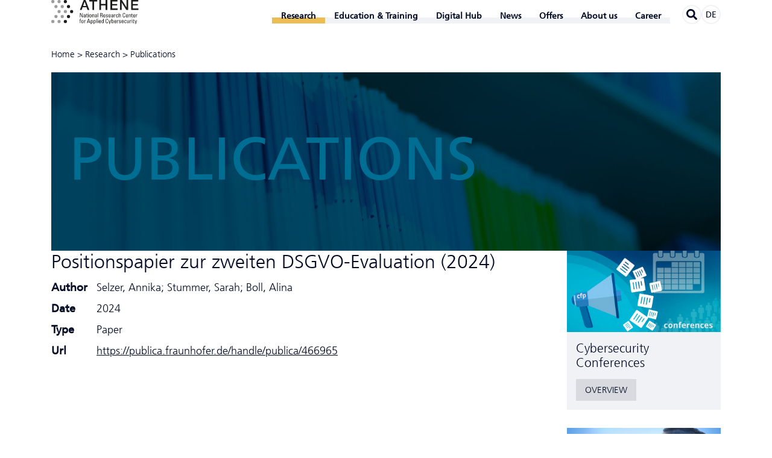

--- FILE ---
content_type: text/html; charset=utf-8
request_url: https://www.athene-center.de/en/research/publications/positionspapier-zur-zweiten-dsgvo-evaluation-2024-4385
body_size: 10619
content:
<!DOCTYPE html>
<html class="no-js pointer-hover" lang="en-GB"><head>

<meta charset="utf-8">
<!-- 
	This website is powered by TYPO3 - inspiring people to share!
	TYPO3 is a free open source Content Management Framework initially created by Kasper Skaarhoj and licensed under GNU/GPL.
	TYPO3 is copyright 1998-2026 of Kasper Skaarhoj. Extensions are copyright of their respective owners.
	Information and contribution at https://typo3.org/
-->



<title>Publications - ATHENE</title>
<meta name="generator" content="TYPO3 CMS" />
<meta name="application-name" content="ATHENE" />
<meta name="viewport" content="width=device-width,initial-scale=1" />
<meta name="keywords" content="Annika Selzer, Sarah Stummer, Alina Boll" />
<meta property="og:title" content="Positionspapier zur zweiten DSGVO-Evaluation (2024)" />
<meta property="og:site_name" content="ATHENE" />
<meta property="og:url" content="https://www.athene-center.de/en/research/publications/positionspapier-zur-zweiten-dsgvo-evaluation-2024-4385" />
<meta name="twitter:card" content="summary" />
<meta name="twitter:site" content="@ATHENECenter" />
<meta name="apple-mobile-web-app-title" content="ATHENE" />
<meta name="msapplication-tilecolor" content="#2281c4" />
<meta name="theme-color" content="#2281c4" />
<meta name="google" content="notranslate" />
<meta name="format-detection" content="telephone=no" />


<link rel="stylesheet" href="/static/athene.css?1765277994">





<script>
/*<![CDATA[*/
/*typo3temp/assets/compressor/merged-abba8d456209a3f693f65f8dec1eace7-0ff6d1ef541db8f8ab22fb955141924e.js*/

function decryptCharcode(n,start,end,offset){n=n+offset;if(offset>0&&n>end){n=start+(n-end-1);}else if(offset<0&&n<start){n=end-(start-n-1);}
return String.fromCharCode(n);}
function decryptString(enc,offset){var dec="";var len=enc.length;for(var i=0;i<len;i++){var n=enc.charCodeAt(i);if(n>=0x2B&&n<=0x3A){dec+=decryptCharcode(n,0x2B,0x3A,offset);}else if(n>=0x40&&n<=0x5A){dec+=decryptCharcode(n,0x40,0x5A,offset);}else if(n>=0x61&&n<=0x7A){dec+=decryptCharcode(n,0x61,0x7A,offset);}else{dec+=enc.charAt(i);}}
return dec;}
function linkTo_UnCryptMailto(s){location.href=decryptString(s,-2);}
(function(d){var cl=d.documentElement.classList;cl.remove('no-js');cl.add('js');if(window.matchMedia&&window.matchMedia('(hover:none), (hover: on-demand), (hover)').matches){cl.remove('pointer-hover');}else if(d.addEventListener){var disableHover=function(event){if(event.name==='touchstart'||event.pointerType!=='mouse'){cl.remove('pointer-hover');cl.add('no-pointer-hover');}
d.removeEventListener('touchstart',disableHover);d.removeEventListener('pointerdown',disableHover);};d.addEventListener('touchstart',disableHover);d.addEventListener('pointerdown',disableHover);}}(document));

/*]]>*/
</script>


<link rel="apple-touch-icon" sizes="180x180" href="/apple-touch-icon.png">
<link rel="icon" type="image/png" sizes="32x32" href="/favicon-32x32.png">
<link rel="icon" type="image/png" sizes="16x16" href="/favicon-16x16.png">
<link rel="manifest" href="/site.webmanifest">
<link rel="mask-icon" href="/safari-pinned-tab.svg" color="#2281c4">
<link rel="canonical" href="https://www.athene-center.de/en/research/publications" />
<link rel="alternate" hreflang="de-DE" href="https://www.athene-center.de/forschung/publikationen/positionspapier-zur-zweiten-dsgvo-evaluation-2024-4385"/>
<link rel="alternate" hreflang="en-GB" href="https://www.athene-center.de/en/research/publications/positionspapier-zur-zweiten-dsgvo-evaluation-2024-4385"/>
<link rel="alternate" hreflang="x-default" href="https://www.athene-center.de/forschung/publikationen/positionspapier-zur-zweiten-dsgvo-evaluation-2024-4385"/>

</head>
<body>
<header class="main-header container"><div class="main-header__logo-wrapper"><a href="/en/"><svg viewBox="0 0 173 41.51" preserveAspectRatio="xMinYMid meet" class="main-header__logo svg-athene-logo-en svg" width="250" height="59" role="img" aria-hidden="true"><path fill="#1d1d1b" d="M21.77 3.82a2.72 2.72 0 112.72 2.73 2.71 2.71 0 01-2.72-2.73M21.77 38.17a2.72 2.72 0 112.72 2.72 2.72 2.72 0 01-2.72-2.72M27.14 12.41a2.72 2.72 0 112.72 2.72 2.72 2.72 0 01-2.72-2.72M27.14 29.59a2.72 2.72 0 112.72 2.71 2.72 2.72 0 01-2.72-2.71M32.51 21a2.72 2.72 0 112.72 2.72A2.72 2.72 0 0132.51 21M54.39 23.62v7.25h-1.27l-2.86-6.29v6.29h-.82v-7.25h1.3l2.82 6.2v-6.2zm3.99 6.51a1.23 1.23 0 01-1.27.84C56 31 55.7 30.28 55.7 29.3c0-1.53 1.51-1.61 2.66-1.57 0-.68 0-1.41-.85-1.41a.75.75 0 00-.8.9h-.89c0-1.13.64-1.52 1.72-1.52 1.3 0 1.64.67 1.64 1.52v2.44a7 7 0 00.11 1.21h-.91zm-1.86-.77c0 .49.24.94.8.94s1.12-.32 1-1.95c-.74.01-1.8-.06-1.8 1.01zm4.31-3.56v-1l.82-.37v1.37h1.11v.62h-1.11v3.1c0 .32 0 .74.76.74l.37-.05v.64c-.27 0-.55.08-.82.08-.78 0-1.13-.32-1.13-.91v-3.6H60v-.62zm2.67-2.18h.92v.88h-.92zm.88 7.25h-.83V25.8h.83zm1.11-2.46c0-1.49.17-2.71 1.92-2.71s1.93 1.22 1.93 2.71c0 2.24-.85 2.56-1.93 2.56s-1.92-.32-1.92-2.56zm3-.35c0-1.39-.43-1.69-1.07-1.69s-1.06.3-1.06 1.69c0 1.64.21 2.24 1.06 2.24s1.06-.6 1.06-2.24zm4.73 2.81v-3.52c0-.54-.19-1-.89-1-.9 0-1 .8-1 1.5v3h-.83V25.8h.88v.65a1.33 1.33 0 011.35-.75c1.09 0 1.36.65 1.36 1.65v3.52zm4.65-.74a1.23 1.23 0 01-1.27.84c-1.08 0-1.39-.69-1.39-1.67 0-1.53 1.51-1.61 2.66-1.57 0-.68 0-1.41-.85-1.41a.75.75 0 00-.79.9h-.9c0-1.13.65-1.52 1.72-1.52 1.3 0 1.65.67 1.65 1.52v2.44a8.12 8.12 0 00.1 1.21h-.91zM76 29.36c0 .49.25.94.8.94s1.12-.32 1-1.95c-.73.01-1.8-.06-1.8 1.01zm4.83 1.51H80v-7.25h.82zM85 27.53v3.34h-.93v-7.25h2.5a1.63 1.63 0 011.74 1.81A1.56 1.56 0 0187 27.08c.83.13 1.13.41 1.18 1.87a11 11 0 00.25 1.9h-1a8.35 8.35 0 01-.28-2.41 1 1 0 00-1.1-.93zm0-.8h1.38c.67 0 1-.57 1-1.2a1 1 0 00-1-1.11H85zm5.23 1.87c0 1.41.38 1.7 1 1.7a.92.92 0 00.88-1H93a1.54 1.54 0 01-1.72 1.7c-1.08 0-1.93-.32-1.93-2.56 0-1.49.17-2.71 1.93-2.71 1.44 0 1.8.79 1.8 2.47v.43zm2-.62c0-1.48-.41-1.66-1-1.66s-1 .25-1 1.66zM95.79 31C94.7 31 94 30.49 94 29.32h1c0 .29 0 1 .84 1a.77.77 0 00.87-.78c0-.9-2.52-.92-2.52-2.44 0-.53.32-1.38 1.74-1.38.91 0 1.68.43 1.61 1.43h-.94a.71.71 0 00-.79-.81.69.69 0 00-.81.66c0 .9 2.53.88 2.53 2.42.03 1.12-.74 1.58-1.74 1.58zm3.61-2.4c0 1.41.38 1.7 1 1.7a.92.92 0 00.88-1h.9a1.54 1.54 0 01-1.73 1.7c-1.08 0-1.93-.32-1.93-2.56 0-1.49.17-2.71 1.93-2.71 1.44 0 1.8.79 1.8 2.47v.43zm2-.62c0-1.48-.41-1.66-1-1.66s-1 .25-1 1.66zm4.6 2.15a1.24 1.24 0 01-1.28.84c-1.07 0-1.38-.69-1.38-1.67 0-1.53 1.5-1.61 2.66-1.57 0-.68 0-1.41-.86-1.41a.75.75 0 00-.79.9h-.89c0-1.13.64-1.52 1.71-1.52 1.31 0 1.65.67 1.65 1.52v2.44a8.12 8.12 0 00.1 1.21H106zm-1.86-.77c0 .49.24.94.79.94s1.13-.32 1-1.95c-.75.01-1.8-.06-1.8 1.01zm4.86-2.8c.34-.77.76-.86 1.57-.86v.85h-.44c-.92 0-1.15.69-1.15 1.38v3h-.82V25.8h.84zm5 .86c0-.83-.39-1.05-.7-1.05-.64 0-1.07.3-1.07 1.69 0 1.64.21 2.24 1.07 2.24.19 0 .76-.21.73-1.12h.86a1.59 1.59 0 01-1.62 1.82c-1.08 0-1.93-.32-1.93-2.56 0-1.49.17-2.71 1.93-2.71a1.45 1.45 0 011.55 1.72zm4.8 3.45v-3.44c0-.62-.2-1.06-.9-1.06s-1 .66-1 1.52v3h-.9v-7.27h.82v2.83a1.34 1.34 0 011.38-.75c.86 0 1.34.43 1.34 1.57v3.6zm7.28-5.25a1.71 1.71 0 00-.21-1.06 1.24 1.24 0 00-.82-.31 1.13 1.13 0 00-1.09.56c0 .08-.21.26-.21 1.51v1.94c0 1.77.58 2 1.29 2 .28 0 1.14-.11 1.15-1.52h1c0 2.29-1.58 2.29-2 2.29-.9 0-2.29-.06-2.29-2.87v-2c0-2.05.91-2.63 2.33-2.63s2 .74 1.9 2.15zm3.05 2.98c0 1.41.38 1.7 1 1.7a.92.92 0 00.88-1h.9a1.54 1.54 0 01-1.73 1.7c-1.08 0-1.93-.32-1.93-2.56 0-1.49.17-2.71 1.93-2.71 1.44 0 1.8.79 1.8 2.47v.43zm2-.62c0-1.48-.41-1.66-1-1.66s-1 .25-1 1.66zm4.77 2.89v-3.52c0-.54-.19-1-.9-1-.9 0-1 .8-1 1.5v3h-.82v-4c0-.35 0-.7-.05-1.05h.87v.65a1.33 1.33 0 011.35-.75c1.09 0 1.36.65 1.36 1.65v3.52zm2.38-5.07v-1l.82-.37v1.37h1.11v.62h-1.11v3.1c0 .32 0 .74.76.74l.37-.05v.64c-.27 0-.54.08-.81.08-.79 0-1.14-.32-1.14-.91v-3.6h-.83v-.62zm3.45 2.8c0 1.41.38 1.7 1 1.7a.92.92 0 00.88-1h.91a1.54 1.54 0 01-1.75 1.7c-1.07 0-1.93-.32-1.93-2.56 0-1.49.17-2.71 1.93-2.71 1.45 0 1.81.79 1.81 2.47v.43zm2-.62c0-1.48-.42-1.66-1-1.66s-.95.25-1 1.66zm2.86-1.42c.34-.77.77-.86 1.57-.86v.85h-.44c-.92 0-1.15.69-1.15 1.38v3h-.82V25.8h.82zm-97.16 9.27v-1c0-1 .72-1.23 1.45-1.23a2.25 2.25 0 01.4 0v.6c-.88-.06-1 .31-1 .72v.86h1v.63h-1v4.49h-.82v-4.44h-.78v-.63zm2.45 2.61c0-1.48.17-2.71 1.93-2.71s1.93 1.23 1.93 2.71c0 2.24-.86 2.56-1.93 2.56s-1.93-.32-1.93-2.56zm3-.35c0-1.38-.43-1.68-1.06-1.68s-1.06.3-1.06 1.68c0 1.65.21 2.24 1.06 2.24s1.05-.59 1.05-2.24zm2.83-1.49c.34-.78.76-.87 1.56-.87v.86h-.44c-.91 0-1.14.69-1.14 1.37v3h-.83v-5.13h.83zm5.94-2.95h1.18l2.35 7.25h-1l-.52-1.72h-2.8l-.55 1.72h-.93zm.56.86l-1.13 3.86h2.32zM69 36.44a1.24 1.24 0 011.16-.71c.82 0 1.64.32 1.64 2.55 0 1.27 0 2.72-1.68 2.72a1.28 1.28 0 01-1.12-.61v2.43h-.82v-7H69zm2 1.84c0-.76 0-1.87-1-1.87s-1 1.4-1 2.17 0 1.75.95 1.75S71 39.64 71 38.28zm2.83-1.84a1.27 1.27 0 011.17-.71c.81 0 1.64.32 1.64 2.55 0 1.27 0 2.72-1.68 2.72a1.31 1.31 0 01-1.12-.61v2.43H73v-7h.82zm2 1.84c0-.76 0-1.87-1-1.87s-.93 1.4-.93 2.17 0 1.75 1 1.75.89-.69.89-2.05zm2.79 2.62h-.83v-7.25h.83zm1.19-7.25h.93v.89h-.93zm.88 7.25h-.83v-5.07h.83zm2.02-2.27c0 1.42.38 1.7 1 1.7a.91.91 0 00.88-1h.91A1.55 1.55 0 0183.76 41c-1.08 0-1.93-.32-1.93-2.56 0-1.48.17-2.71 1.93-2.71 1.44 0 1.81.8 1.81 2.47v.43zm2-.62c0-1.47-.41-1.65-1-1.65s-1 .25-1 1.65zm4.71-4.36h.83v7.25h-.83v-.6a1.25 1.25 0 01-1.16.7c-.82 0-1.64-.32-1.64-2.55 0-1.26 0-2.72 1.68-2.72a1.27 1.27 0 011.11.62zm-1 2.76c-.88 0-1 .7-1 2.05 0 .77 0 1.87 1 1.87s.92-1.14.92-2.17c.08-.67.04-1.75-.87-1.75zm8.35-.76a1.68 1.68 0 00-.21-1 1.2 1.2 0 00-.81-.31 1.13 1.13 0 00-1.1.56c0 .08-.21.26-.21 1.51v1.93c0 1.78.58 2 1.3 2 .28 0 1.13-.1 1.14-1.51h1c0 2.28-1.57 2.28-2 2.28-.91 0-2.29-.06-2.29-2.87v-2c0-2 .9-2.63 2.33-2.63s2 .75 1.89 2.15zm3.91 4.35l1.21-4.13h.9l-2.3 7h-.86l.58-1.92-1.72-5.07h.95zm3.81.9h-.83v-7.25h.83v2.7a1.27 1.27 0 011.11-.62c1.64 0 1.68 1.46 1.68 2.72 0 2.23-.83 2.55-1.64 2.55a1.25 1.25 0 01-1.16-.7zm.92-.57c1 0 1-1.1 1-1.87 0-1.35-.12-2.05-1-2.05s-1 1.08-1 1.75-.01 2.17 1 2.17zm3.82-1.7c0 1.42.38 1.7 1 1.7a.91.91 0 00.88-1h.89a1.54 1.54 0 01-1.73 1.67c-1.07 0-1.93-.32-1.93-2.56 0-1.48.17-2.71 1.93-2.71 1.45 0 1.81.8 1.81 2.47v.43zm2-.62c0-1.47-.41-1.65-1-1.65s-1 .25-1 1.65zm2.86-1.41c.34-.78.76-.87 1.57-.87v.86h-.44c-.92 0-1.15.69-1.15 1.37v3h-.82v-5.13h.82zm3.98 4.4c-1.09 0-1.77-.48-1.74-1.64h.93c0 .29 0 1 .84 1 .5 0 .88-.25.88-.77 0-.91-2.53-.93-2.53-2.44 0-.53.32-1.39 1.74-1.39.91 0 1.68.44 1.61 1.44h-.91a.71.71 0 00-.8-.81.69.69 0 00-.78.68c0 .89 2.53.87 2.53 2.42 0 1.08-.76 1.51-1.77 1.51zm3.61-2.37c0 1.42.38 1.7 1 1.7a.91.91 0 00.89-1h.9c0 1.12-.7 1.63-1.77 1.63s-1.92-.32-1.92-2.56c0-1.48.17-2.71 1.92-2.71 1.45 0 1.81.8 1.81 2.47v.43zm2-.62c0-1.47-.41-1.65-1-1.65s-1 .25-1 1.65zm4.6-.55c0-.83-.39-1.05-.7-1.05-.63 0-1.07.3-1.07 1.68 0 1.65.22 2.24 1.07 2.24.19 0 .76-.2.73-1.11h.87a1.6 1.6 0 01-1.6 1.78c-1.08 0-1.93-.32-1.93-2.56 0-1.48.17-2.71 1.93-2.71a1.45 1.45 0 011.55 1.73zm4.72-1.63h.82v5H133v-.61a1.47 1.47 0 01-1.29.71 1.19 1.19 0 01-1.36-1.3v-3.8h.82v3.52c0 .61.28 1 .86 1a1 1 0 001-1.17zm3 .77c.34-.78.76-.87 1.57-.87v.86h-.44c-.92 0-1.15.69-1.15 1.37v3h-.82v-5.13h.84zm2.39-2.95h.93v.89h-.93zm.88 7.25h-.83v-5.07h.83zm1.58-5.07v-1l.83-.37v1.34h1.1v.63h-1.1v3.1c0 .32 0 .73.75.73h.37v.63c-.27 0-.54.08-.81.08-.79 0-1.14-.32-1.14-.9v-3.6H140v-.63zm4.56 4.17l1.22-4.13h.89l-2.3 7h-.85l.63-1.97-1.72-5.07h1zM55.94 1.11h3.17l6.55 17h-3.19l-1.6-4.51h-6.79l-1.6 4.51h-3.07zm-1 10.25h5.2L57.54 4h-.08zM65.51 1.11h13.77v2.57h-5.41v14.45h-3V3.68h-5.36zm17.3 0h3v6.77h7.74V1.11h3v17h-3v-7.66h-7.76v7.68h-3zm18.93 0H114v2.57h-9.27v4.46h8.58v2.43h-8.58v5h9.44v2.58h-12.43zm16.62 0h3.15l7.77 12.54h.05V1.11h2.83v17H129l-7.73-12.5h-.07v12.52h-2.84zm19.02 0h12.25v2.57h-9.27v4.46h8.58v2.43h-8.58v5h9.43v2.58h-12.41z" transform="translate(-0.3, -1.11)" /><path fill="#9d9d9c" d="M.3 3.82A2.72 2.72 0 113 6.55 2.71 2.71 0 01.3 3.82M11 3.82a2.72 2.72 0 112.71 2.73A2.71 2.71 0 0111 3.82M11 38.17a2.72 2.72 0 112.71 2.72A2.71 2.71 0 0111 38.17m-10.7 0A2.72 2.72 0 113 40.89a2.72 2.72 0 01-2.7-2.72M16.4 12.41a2.72 2.72 0 112.72 2.72 2.72 2.72 0 01-2.72-2.72m-10.73 0a2.72 2.72 0 112.72 2.72 2.72 2.72 0 01-2.72-2.72M16.4 29.59a2.72 2.72 0 112.72 2.71 2.72 2.72 0 01-2.72-2.71m-10.73 0a2.72 2.72 0 112.72 2.71 2.72 2.72 0 01-2.72-2.71M21.77 21a2.72 2.72 0 112.72 2.72A2.72 2.72 0 0121.77 21M11 21a2.72 2.72 0 112.71 2.72A2.71 2.71 0 0111 21" transform="translate(-0.3, -1.11)" /></svg></a></div><nav class="main-navigation hidden-print"><input tabindex="-1" type="checkbox" class="state main-navigation__toggle" id="navigation-toggle"><input tabindex="-1" type="radio" name="main-navigation__submenu-radio-1" class="state main-navigation__submenu-radio" id="radio-submenu-close"><label for="navigation-toggle" class="main-navigation__toggle-link"><svg width="20" height="17" viewBox="0 0 20 17" class="svg-menu svg" role="img" aria-hidden="true">
	<line x1="1.5" y1="1.5" x2="18.5" y2="1.5" stroke="currentColor" stroke-width="3" stroke-linecap="round" />
	<line x1="1.5" y1="8.5" x2="18.5" y2="8.5" stroke="currentColor" stroke-width="3" stroke-linecap="round" />
	<line x1="1.5" y1="15.5" x2="18.5" y2="15.5" stroke="currentColor" stroke-width="3" stroke-linecap="round" />

	<line class="x" x1="2.5" y1="1" x2="17.5" y2="16" stroke="currentColor" stroke-width="3" stroke-linecap="round" />
	<line class="x" x1="2.5" y1="16" x2="17.5" y2="1" stroke="currentColor" stroke-width="3" stroke-linecap="round" />
</svg></label><ul class="main-navigation__menu" itemscope itemtype="http://www.schema.org/SiteNavigationElement"><li class="main-navigation__navpoint main-navigation__navpoint--level-1 main-navigation__navpoint--has-subnavigation main-navigation__navpoint--active"><input tabindex="-1" type="checkbox" name="main-navigation__submenu-check-1" class="state main-navigation__submenu-check" id="check-submenu-5"><input tabindex="-1" type="radio" name="main-navigation__submenu-radio-1" class="state main-navigation__submenu-radio" id="radio-submenu-5"><label for="radio-submenu-close" class="main-navigation__submenu-close"></label><span class="main-navigation__link main-navigation__link--level-1 main-navigation__link--active main-navigation__link--has-subnavigation"><span itemprop="name">Research</span><svg aria-hidden="true" focusable="false" data-prefix="fal" data-icon="chevron-down" class="main-navigation__icon main-navigation__icon--level-1 svg-chevron-down svg-inline--fa fa-chevron-down fa-w-14 svg" role="img" viewBox="0 0 448 512"><path fill="currentColor" d="M443.5 162.6l-7.1-7.1c-4.7-4.7-12.3-4.7-17 0L224 351 28.5 155.5c-4.7-4.7-12.3-4.7-17 0l-7.1 7.1c-4.7 4.7-4.7 12.3 0 17l211 211.1c4.7 4.7 12.3 4.7 17 0l211-211.1c4.8-4.7 4.8-12.3.1-17z" /></svg><label class="main-navigation__label main-navigation__label--level-1 main-navigation__label--radio" for="radio-submenu-5"></label><label class="main-navigation__label main-navigation__label--level-1 main-navigation__label--check" for="check-submenu-5"></label><label class="main-navigation__label main-navigation__label--level-1 main-navigation__label--close" for="radio-submenu-close"></label></span><input tabindex="-1" type="radio" name="main-navigation__submenu-radio-2-5" class="state main-navigation__submenu-radio" id="radio-submenu-5-close"><ul class="main-navigation__submenu main-navigation__submenu--level-1"><li class="main-navigation__navpoint main-navigation__navpoint--level-2"><a href="/en/research/mission-projects" class="main-navigation__link main-navigation__link--level-2">Missions Projects</a></li><li class="main-navigation__navpoint main-navigation__navpoint--level-2"><a href="/en/research/research-areas" class="main-navigation__link main-navigation__link--level-2">Research Areas</a></li><li class="main-navigation__navpoint main-navigation__navpoint--level-2"><a href="/en/research/think-tank" class="main-navigation__link main-navigation__link--level-2">Think Tank</a></li><li class="main-navigation__navpoint main-navigation__navpoint--level-2"><a href="/en/research/labs" class="main-navigation__link main-navigation__link--level-2">Labs</a></li><li class="main-navigation__navpoint main-navigation__navpoint--level-2 main-navigation__navpoint--active"><a href="/en/research/publications" class="main-navigation__link main-navigation__link--level-2 main-navigation__link--active">Publications</a></li><li class="main-navigation__navpoint main-navigation__navpoint--level-2"><a href="/en/research/cfp" class="main-navigation__link main-navigation__link--level-2">Conference Radar</a></li><li class="main-navigation__navpoint main-navigation__navpoint--level-2"><a href="/en/research/cooperations" class="main-navigation__link main-navigation__link--level-2">Cooperations</a></li><li class="main-navigation__navpoint main-navigation__navpoint--level-2"><a href="/en/research/cve-entries" class="main-navigation__link main-navigation__link--level-2">CVE Entries</a></li></ul></li><li class="main-navigation__navpoint main-navigation__navpoint--level-1 main-navigation__navpoint--has-subnavigation"><input tabindex="-1" type="checkbox" name="main-navigation__submenu-check-1" class="state main-navigation__submenu-check" id="check-submenu-806"><input tabindex="-1" type="radio" name="main-navigation__submenu-radio-1" class="state main-navigation__submenu-radio" id="radio-submenu-806"><label for="radio-submenu-close" class="main-navigation__submenu-close"></label><span class="main-navigation__link main-navigation__link--level-1 main-navigation__link--has-subnavigation"><span itemprop="name">Education &amp; Training</span><svg aria-hidden="true" focusable="false" data-prefix="fal" data-icon="chevron-down" class="main-navigation__icon main-navigation__icon--level-1 svg-chevron-down svg-inline--fa fa-chevron-down fa-w-14 svg" role="img" viewBox="0 0 448 512"><path fill="currentColor" d="M443.5 162.6l-7.1-7.1c-4.7-4.7-12.3-4.7-17 0L224 351 28.5 155.5c-4.7-4.7-12.3-4.7-17 0l-7.1 7.1c-4.7 4.7-4.7 12.3 0 17l211 211.1c4.7 4.7 12.3 4.7 17 0l211-211.1c4.8-4.7 4.8-12.3.1-17z" /></svg><label class="main-navigation__label main-navigation__label--level-1 main-navigation__label--radio" for="radio-submenu-806"></label><label class="main-navigation__label main-navigation__label--level-1 main-navigation__label--check" for="check-submenu-806"></label><label class="main-navigation__label main-navigation__label--level-1 main-navigation__label--close" for="radio-submenu-close"></label></span><input tabindex="-1" type="radio" name="main-navigation__submenu-radio-2-806" class="state main-navigation__submenu-radio" id="radio-submenu-806-close"><ul class="main-navigation__submenu main-navigation__submenu--level-1"><li class="main-navigation__navpoint main-navigation__navpoint--level-2"><a href="/en/continuing-education/study" class="main-navigation__link main-navigation__link--level-2">Study</a></li><li class="main-navigation__navpoint main-navigation__navpoint--level-2"><a href="/en/continuing-education/professional-education" class="main-navigation__link main-navigation__link--level-2">Professional Education</a></li></ul></li><li class="main-navigation__navpoint main-navigation__navpoint--level-1 main-navigation__navpoint--has-subnavigation"><input tabindex="-1" type="checkbox" name="main-navigation__submenu-check-1" class="state main-navigation__submenu-check" id="check-submenu-297"><input tabindex="-1" type="radio" name="main-navigation__submenu-radio-1" class="state main-navigation__submenu-radio" id="radio-submenu-297"><label for="radio-submenu-close" class="main-navigation__submenu-close"></label><span class="main-navigation__link main-navigation__link--level-1 main-navigation__link--has-subnavigation"><span itemprop="name">Digital Hub</span><svg aria-hidden="true" focusable="false" data-prefix="fal" data-icon="chevron-down" class="main-navigation__icon main-navigation__icon--level-1 svg-chevron-down svg-inline--fa fa-chevron-down fa-w-14 svg" role="img" viewBox="0 0 448 512"><path fill="currentColor" d="M443.5 162.6l-7.1-7.1c-4.7-4.7-12.3-4.7-17 0L224 351 28.5 155.5c-4.7-4.7-12.3-4.7-17 0l-7.1 7.1c-4.7 4.7-4.7 12.3 0 17l211 211.1c4.7 4.7 12.3 4.7 17 0l211-211.1c4.8-4.7 4.8-12.3.1-17z" /></svg><label class="main-navigation__label main-navigation__label--level-1 main-navigation__label--radio" for="radio-submenu-297"></label><label class="main-navigation__label main-navigation__label--level-1 main-navigation__label--check" for="check-submenu-297"></label><label class="main-navigation__label main-navigation__label--level-1 main-navigation__label--close" for="radio-submenu-close"></label></span><input tabindex="-1" type="radio" name="main-navigation__submenu-radio-2-297" class="state main-navigation__submenu-radio" id="radio-submenu-297-close"><ul class="main-navigation__submenu main-navigation__submenu--level-1"><li class="main-navigation__navpoint main-navigation__navpoint--level-2 main-navigation__navpoint--has-subnavigation"><input tabindex="-1" type="checkbox" name="main-navigation__submenu-check-2" class="state main-navigation__submenu-check" id="check-submenu-1369-297"><input tabindex="-1" type="radio" name="main-navigation__submenu-radio-2" class="state main-navigation__submenu-radio" id="radio-submenu-1369-297"><a href="/en/digitalhub" class="main-navigation__link main-navigation__link--level-2 main-navigation__link--has-subnavigation">Startup Hub<svg aria-hidden="true" focusable="false" data-prefix="fal" data-icon="chevron-down" class="main-navigation__icon main-navigation__icon--level-2 svg-chevron-down svg-inline--fa fa-chevron-down fa-w-14 svg" role="img" viewBox="0 0 448 512"><path fill="currentColor" d="M443.5 162.6l-7.1-7.1c-4.7-4.7-12.3-4.7-17 0L224 351 28.5 155.5c-4.7-4.7-12.3-4.7-17 0l-7.1 7.1c-4.7 4.7-4.7 12.3 0 17l211 211.1c4.7 4.7 12.3 4.7 17 0l211-211.1c4.8-4.7 4.8-12.3.1-17z" /></svg><label class="main-navigation__label main-navigation__label--level-2 main-navigation__label--radio" for="radio-submenu-1369"></label><label class="main-navigation__label main-navigation__label--level-2 main-navigation__label--check" for="check-submenu-1369-297"></label><label class="main-navigation__label main-navigation__label--level-2 main-navigation__label--close" for="radio-submenu-close"></label></a><input tabindex="-1" type="radio" name="main-navigation__submenu-radio-3-1369" class="state main-navigation__submenu-radio" id="radio-submenu-1369-close"><ul class="main-navigation__submenu main-navigation__submenu--level-2"><li class="main-navigation__navpoint main-navigation__navpoint--level-3 main-navigation__navpoint--touch-only"><a href="/en/digitalhub" class="main-navigation__link main-navigation__link--level-3">Startup Hub</a></li><li class="main-navigation__navpoint main-navigation__navpoint--level-3"><a href="/en/digitalhub/initiativen" class="main-navigation__link main-navigation__link--level-3">Initiatives</a></li><li class="main-navigation__navpoint main-navigation__navpoint--level-3"><a href="/en/digitalhub/startups" class="main-navigation__link main-navigation__link--level-3">Startups</a></li><li class="main-navigation__navpoint main-navigation__navpoint--level-3"><a href="/en/digitalhub/team" class="main-navigation__link main-navigation__link--level-3">Team</a></li></ul></li><li class="main-navigation__navpoint main-navigation__navpoint--level-2 main-navigation__navpoint--has-subnavigation"><input tabindex="-1" type="checkbox" name="main-navigation__submenu-check-2" class="state main-navigation__submenu-check" id="check-submenu-1370-297"><input tabindex="-1" type="radio" name="main-navigation__submenu-radio-2" class="state main-navigation__submenu-radio" id="radio-submenu-1370-297"><a href="/en/digitalhub/offers" class="main-navigation__link main-navigation__link--level-2 main-navigation__link--has-subnavigation">Offers<svg aria-hidden="true" focusable="false" data-prefix="fal" data-icon="chevron-down" class="main-navigation__icon main-navigation__icon--level-2 svg-chevron-down svg-inline--fa fa-chevron-down fa-w-14 svg" role="img" viewBox="0 0 448 512"><path fill="currentColor" d="M443.5 162.6l-7.1-7.1c-4.7-4.7-12.3-4.7-17 0L224 351 28.5 155.5c-4.7-4.7-12.3-4.7-17 0l-7.1 7.1c-4.7 4.7-4.7 12.3 0 17l211 211.1c4.7 4.7 12.3 4.7 17 0l211-211.1c4.8-4.7 4.8-12.3.1-17z" /></svg><label class="main-navigation__label main-navigation__label--level-2 main-navigation__label--radio" for="radio-submenu-1370"></label><label class="main-navigation__label main-navigation__label--level-2 main-navigation__label--check" for="check-submenu-1370-297"></label><label class="main-navigation__label main-navigation__label--level-2 main-navigation__label--close" for="radio-submenu-close"></label></a><input tabindex="-1" type="radio" name="main-navigation__submenu-radio-3-1370" class="state main-navigation__submenu-radio" id="radio-submenu-1370-close"><ul class="main-navigation__submenu main-navigation__submenu--level-2"><li class="main-navigation__navpoint main-navigation__navpoint--level-3 main-navigation__navpoint--touch-only"><a href="/en/digitalhub/offers" class="main-navigation__link main-navigation__link--level-3">Offers</a></li><li class="main-navigation__navpoint main-navigation__navpoint--level-3"><a href="/en/gruendungsberatung/angebote/foerderprogramm-startupsecure" class="main-navigation__link main-navigation__link--level-3">Funding program StartUpSecure</a></li><li class="main-navigation__navpoint main-navigation__navpoint--level-3"><a href="/en/digitalhub/accelerator" class="main-navigation__link main-navigation__link--level-3">ATHENE Accelerator SpeedUpSecure</a></li><li class="main-navigation__navpoint main-navigation__navpoint--level-3"><a href="/en/startups/angebote/athene-upit-sa-award" class="main-navigation__link main-navigation__link--level-3">ATHENE UP@it-sa Award</a></li><li class="main-navigation__navpoint main-navigation__navpoint--level-3"><a href="/en/startups/angebote/events-workshops" class="main-navigation__link main-navigation__link--level-3">Events &amp; Workshops</a></li><li class="main-navigation__navpoint main-navigation__navpoint--level-3"><a href="/en/startups/angebote/mentoring-program" class="main-navigation__link main-navigation__link--level-3">Mentoring Program</a></li></ul></li><li class="main-navigation__navpoint main-navigation__navpoint--level-2 main-navigation__navpoint--has-subnavigation"><input tabindex="-1" type="checkbox" name="main-navigation__submenu-check-2" class="state main-navigation__submenu-check" id="check-submenu-1384-297"><input tabindex="-1" type="radio" name="main-navigation__submenu-radio-2" class="state main-navigation__submenu-radio" id="radio-submenu-1384-297"><a href="/en/startups/aktuelles" class="main-navigation__link main-navigation__link--level-2 main-navigation__link--has-subnavigation">News<svg aria-hidden="true" focusable="false" data-prefix="fal" data-icon="chevron-down" class="main-navigation__icon main-navigation__icon--level-2 svg-chevron-down svg-inline--fa fa-chevron-down fa-w-14 svg" role="img" viewBox="0 0 448 512"><path fill="currentColor" d="M443.5 162.6l-7.1-7.1c-4.7-4.7-12.3-4.7-17 0L224 351 28.5 155.5c-4.7-4.7-12.3-4.7-17 0l-7.1 7.1c-4.7 4.7-4.7 12.3 0 17l211 211.1c4.7 4.7 12.3 4.7 17 0l211-211.1c4.8-4.7 4.8-12.3.1-17z" /></svg><label class="main-navigation__label main-navigation__label--level-2 main-navigation__label--radio" for="radio-submenu-1384"></label><label class="main-navigation__label main-navigation__label--level-2 main-navigation__label--check" for="check-submenu-1384-297"></label><label class="main-navigation__label main-navigation__label--level-2 main-navigation__label--close" for="radio-submenu-close"></label></a><input tabindex="-1" type="radio" name="main-navigation__submenu-radio-3-1384" class="state main-navigation__submenu-radio" id="radio-submenu-1384-close"><ul class="main-navigation__submenu main-navigation__submenu--level-2"><li class="main-navigation__navpoint main-navigation__navpoint--level-3 main-navigation__navpoint--touch-only"><a href="/en/startups/aktuelles" class="main-navigation__link main-navigation__link--level-3">News</a></li><li class="main-navigation__navpoint main-navigation__navpoint--level-3"><a href="https://www.athene-center.de/en/news/news/startups-3" class="main-navigation__link main-navigation__link--level-3">News</a></li><li class="main-navigation__navpoint main-navigation__navpoint--level-3"><a href="/en/start-up-consultancy/events-1" class="main-navigation__link main-navigation__link--level-3">Events</a></li></ul></li></ul></li><li class="main-navigation__navpoint main-navigation__navpoint--level-1 main-navigation__navpoint--has-subnavigation"><input tabindex="-1" type="checkbox" name="main-navigation__submenu-check-1" class="state main-navigation__submenu-check" id="check-submenu-8"><input tabindex="-1" type="radio" name="main-navigation__submenu-radio-1" class="state main-navigation__submenu-radio" id="radio-submenu-8"><label for="radio-submenu-close" class="main-navigation__submenu-close"></label><span class="main-navigation__link main-navigation__link--level-1 main-navigation__link--has-subnavigation"><span itemprop="name">News</span><svg aria-hidden="true" focusable="false" data-prefix="fal" data-icon="chevron-down" class="main-navigation__icon main-navigation__icon--level-1 svg-chevron-down svg-inline--fa fa-chevron-down fa-w-14 svg" role="img" viewBox="0 0 448 512"><path fill="currentColor" d="M443.5 162.6l-7.1-7.1c-4.7-4.7-12.3-4.7-17 0L224 351 28.5 155.5c-4.7-4.7-12.3-4.7-17 0l-7.1 7.1c-4.7 4.7-4.7 12.3 0 17l211 211.1c4.7 4.7 12.3 4.7 17 0l211-211.1c4.8-4.7 4.8-12.3.1-17z" /></svg><label class="main-navigation__label main-navigation__label--level-1 main-navigation__label--radio" for="radio-submenu-8"></label><label class="main-navigation__label main-navigation__label--level-1 main-navigation__label--check" for="check-submenu-8"></label><label class="main-navigation__label main-navigation__label--level-1 main-navigation__label--close" for="radio-submenu-close"></label></span><input tabindex="-1" type="radio" name="main-navigation__submenu-radio-2-8" class="state main-navigation__submenu-radio" id="radio-submenu-8-close"><ul class="main-navigation__submenu main-navigation__submenu--level-1"><li class="main-navigation__navpoint main-navigation__navpoint--level-2"><a href="/en/news/events" class="main-navigation__link main-navigation__link--level-2">Events</a></li><li class="main-navigation__navpoint main-navigation__navpoint--level-2"><a href="/en/news/news" class="main-navigation__link main-navigation__link--level-2">News</a></li><li class="main-navigation__navpoint main-navigation__navpoint--level-2 main-navigation__navpoint--has-subnavigation"><input tabindex="-1" type="checkbox" name="main-navigation__submenu-check-2" class="state main-navigation__submenu-check" id="check-submenu-844-8"><input tabindex="-1" type="radio" name="main-navigation__submenu-radio-2" class="state main-navigation__submenu-radio" id="radio-submenu-844-8"><a href="/en/news/event-series" class="main-navigation__link main-navigation__link--level-2 main-navigation__link--has-subnavigation">Event Series<svg aria-hidden="true" focusable="false" data-prefix="fal" data-icon="chevron-down" class="main-navigation__icon main-navigation__icon--level-2 svg-chevron-down svg-inline--fa fa-chevron-down fa-w-14 svg" role="img" viewBox="0 0 448 512"><path fill="currentColor" d="M443.5 162.6l-7.1-7.1c-4.7-4.7-12.3-4.7-17 0L224 351 28.5 155.5c-4.7-4.7-12.3-4.7-17 0l-7.1 7.1c-4.7 4.7-4.7 12.3 0 17l211 211.1c4.7 4.7 12.3 4.7 17 0l211-211.1c4.8-4.7 4.8-12.3.1-17z" /></svg><label class="main-navigation__label main-navigation__label--level-2 main-navigation__label--radio" for="radio-submenu-844"></label><label class="main-navigation__label main-navigation__label--level-2 main-navigation__label--check" for="check-submenu-844-8"></label><label class="main-navigation__label main-navigation__label--level-2 main-navigation__label--close" for="radio-submenu-close"></label></a><input tabindex="-1" type="radio" name="main-navigation__submenu-radio-3-844" class="state main-navigation__submenu-radio" id="radio-submenu-844-close"><ul class="main-navigation__submenu main-navigation__submenu--level-2"><li class="main-navigation__navpoint main-navigation__navpoint--level-3 main-navigation__navpoint--touch-only"><a href="/en/news/event-series" class="main-navigation__link main-navigation__link--level-3">Event Series</a></li><li class="main-navigation__navpoint main-navigation__navpoint--level-3"><a href="/en/dls" class="main-navigation__link main-navigation__link--level-3">ATHENE Distinguished Lecture Series</a></li></ul></li><li class="main-navigation__navpoint main-navigation__navpoint--level-2"><a href="/en/news/presse" class="main-navigation__link main-navigation__link--level-2">Press</a></li></ul></li><li class="main-navigation__navpoint main-navigation__navpoint--level-1 main-navigation__navpoint--has-subnavigation"><input tabindex="-1" type="checkbox" name="main-navigation__submenu-check-1" class="state main-navigation__submenu-check" id="check-submenu-2037"><input tabindex="-1" type="radio" name="main-navigation__submenu-radio-1" class="state main-navigation__submenu-radio" id="radio-submenu-2037"><label for="radio-submenu-close" class="main-navigation__submenu-close"></label><span class="main-navigation__link main-navigation__link--level-1 main-navigation__link--has-subnavigation"><span itemprop="name">Offers</span><svg aria-hidden="true" focusable="false" data-prefix="fal" data-icon="chevron-down" class="main-navigation__icon main-navigation__icon--level-1 svg-chevron-down svg-inline--fa fa-chevron-down fa-w-14 svg" role="img" viewBox="0 0 448 512"><path fill="currentColor" d="M443.5 162.6l-7.1-7.1c-4.7-4.7-12.3-4.7-17 0L224 351 28.5 155.5c-4.7-4.7-12.3-4.7-17 0l-7.1 7.1c-4.7 4.7-4.7 12.3 0 17l211 211.1c4.7 4.7 12.3 4.7 17 0l211-211.1c4.8-4.7 4.8-12.3.1-17z" /></svg><label class="main-navigation__label main-navigation__label--level-1 main-navigation__label--radio" for="radio-submenu-2037"></label><label class="main-navigation__label main-navigation__label--level-1 main-navigation__label--check" for="check-submenu-2037"></label><label class="main-navigation__label main-navigation__label--level-1 main-navigation__label--close" for="radio-submenu-close"></label></span><input tabindex="-1" type="radio" name="main-navigation__submenu-radio-2-2037" class="state main-navigation__submenu-radio" id="radio-submenu-2037-close"><ul class="main-navigation__submenu main-navigation__submenu--level-1"><li class="main-navigation__navpoint main-navigation__navpoint--level-2"><a href="/en/u18" class="main-navigation__link main-navigation__link--level-2">ATHENE Junior Lab</a></li><li class="main-navigation__navpoint main-navigation__navpoint--level-2"><a href="/en/offers/downloads" class="main-navigation__link main-navigation__link--level-2">Downloads</a></li><li class="main-navigation__navpoint main-navigation__navpoint--level-2"><a href="/en/research/think-tank/cyber-resilience-act-cra" class="main-navigation__link main-navigation__link--level-2">CRA</a></li></ul></li><li class="main-navigation__navpoint main-navigation__navpoint--level-1 main-navigation__navpoint--has-subnavigation"><input tabindex="-1" type="checkbox" name="main-navigation__submenu-check-1" class="state main-navigation__submenu-check" id="check-submenu-4"><input tabindex="-1" type="radio" name="main-navigation__submenu-radio-1" class="state main-navigation__submenu-radio" id="radio-submenu-4"><label for="radio-submenu-close" class="main-navigation__submenu-close"></label><span class="main-navigation__link main-navigation__link--level-1 main-navigation__link--has-subnavigation"><span itemprop="name">About us</span><svg aria-hidden="true" focusable="false" data-prefix="fal" data-icon="chevron-down" class="main-navigation__icon main-navigation__icon--level-1 svg-chevron-down svg-inline--fa fa-chevron-down fa-w-14 svg" role="img" viewBox="0 0 448 512"><path fill="currentColor" d="M443.5 162.6l-7.1-7.1c-4.7-4.7-12.3-4.7-17 0L224 351 28.5 155.5c-4.7-4.7-12.3-4.7-17 0l-7.1 7.1c-4.7 4.7-4.7 12.3 0 17l211 211.1c4.7 4.7 12.3 4.7 17 0l211-211.1c4.8-4.7 4.8-12.3.1-17z" /></svg><label class="main-navigation__label main-navigation__label--level-1 main-navigation__label--radio" for="radio-submenu-4"></label><label class="main-navigation__label main-navigation__label--level-1 main-navigation__label--check" for="check-submenu-4"></label><label class="main-navigation__label main-navigation__label--level-1 main-navigation__label--close" for="radio-submenu-close"></label></span><input tabindex="-1" type="radio" name="main-navigation__submenu-radio-2-4" class="state main-navigation__submenu-radio" id="radio-submenu-4-close"><ul class="main-navigation__submenu main-navigation__submenu--level-1"><li class="main-navigation__navpoint main-navigation__navpoint--level-2"><a href="/en/about-athene" class="main-navigation__link main-navigation__link--level-2">About ATHENE</a></li><li class="main-navigation__navpoint main-navigation__navpoint--level-2"><a href="/en/about-us/participants" class="main-navigation__link main-navigation__link--level-2">Participating institutions</a></li><li class="main-navigation__navpoint main-navigation__navpoint--level-2"><a href="/en/about-us/committees" class="main-navigation__link main-navigation__link--level-2">Committees</a></li><li class="main-navigation__navpoint main-navigation__navpoint--level-2"><a href="/en/about-us/researchers" class="main-navigation__link main-navigation__link--level-2">Researchers</a></li><li class="main-navigation__navpoint main-navigation__navpoint--level-2"><a href="/en/about-us/contact" class="main-navigation__link main-navigation__link--level-2">Contact</a></li></ul></li><li class="main-navigation__navpoint main-navigation__navpoint--level-1 main-navigation__navpoint--has-subnavigation"><input tabindex="-1" type="checkbox" name="main-navigation__submenu-check-1" class="state main-navigation__submenu-check" id="check-submenu-7"><input tabindex="-1" type="radio" name="main-navigation__submenu-radio-1" class="state main-navigation__submenu-radio" id="radio-submenu-7"><label for="radio-submenu-close" class="main-navigation__submenu-close"></label><span class="main-navigation__link main-navigation__link--level-1 main-navigation__link--has-subnavigation"><span itemprop="name">Career</span><svg aria-hidden="true" focusable="false" data-prefix="fal" data-icon="chevron-down" class="main-navigation__icon main-navigation__icon--level-1 svg-chevron-down svg-inline--fa fa-chevron-down fa-w-14 svg" role="img" viewBox="0 0 448 512"><path fill="currentColor" d="M443.5 162.6l-7.1-7.1c-4.7-4.7-12.3-4.7-17 0L224 351 28.5 155.5c-4.7-4.7-12.3-4.7-17 0l-7.1 7.1c-4.7 4.7-4.7 12.3 0 17l211 211.1c4.7 4.7 12.3 4.7 17 0l211-211.1c4.8-4.7 4.8-12.3.1-17z" /></svg><label class="main-navigation__label main-navigation__label--level-1 main-navigation__label--radio" for="radio-submenu-7"></label><label class="main-navigation__label main-navigation__label--level-1 main-navigation__label--check" for="check-submenu-7"></label><label class="main-navigation__label main-navigation__label--level-1 main-navigation__label--close" for="radio-submenu-close"></label></span><input tabindex="-1" type="radio" name="main-navigation__submenu-radio-2-7" class="state main-navigation__submenu-radio" id="radio-submenu-7-close"><ul class="main-navigation__submenu main-navigation__submenu--level-1"><li class="main-navigation__navpoint main-navigation__navpoint--level-2 main-navigation__navpoint--has-subnavigation"><input tabindex="-1" type="checkbox" name="main-navigation__submenu-check-2" class="state main-navigation__submenu-check" id="check-submenu-1339-7"><input tabindex="-1" type="radio" name="main-navigation__submenu-radio-2" class="state main-navigation__submenu-radio" id="radio-submenu-1339-7"><a href="/en/career" class="main-navigation__link main-navigation__link--level-2 main-navigation__link--has-subnavigation">Working at ATHENE<svg aria-hidden="true" focusable="false" data-prefix="fal" data-icon="chevron-down" class="main-navigation__icon main-navigation__icon--level-2 svg-chevron-down svg-inline--fa fa-chevron-down fa-w-14 svg" role="img" viewBox="0 0 448 512"><path fill="currentColor" d="M443.5 162.6l-7.1-7.1c-4.7-4.7-12.3-4.7-17 0L224 351 28.5 155.5c-4.7-4.7-12.3-4.7-17 0l-7.1 7.1c-4.7 4.7-4.7 12.3 0 17l211 211.1c4.7 4.7 12.3 4.7 17 0l211-211.1c4.8-4.7 4.8-12.3.1-17z" /></svg><label class="main-navigation__label main-navigation__label--level-2 main-navigation__label--radio" for="radio-submenu-1339"></label><label class="main-navigation__label main-navigation__label--level-2 main-navigation__label--check" for="check-submenu-1339-7"></label><label class="main-navigation__label main-navigation__label--level-2 main-navigation__label--close" for="radio-submenu-close"></label></a><input tabindex="-1" type="radio" name="main-navigation__submenu-radio-3-1339" class="state main-navigation__submenu-radio" id="radio-submenu-1339-close"><ul class="main-navigation__submenu main-navigation__submenu--level-2"><li class="main-navigation__navpoint main-navigation__navpoint--level-3 main-navigation__navpoint--touch-only"><a href="/en/career" class="main-navigation__link main-navigation__link--level-3">Working at ATHENE</a></li><li class="main-navigation__navpoint main-navigation__navpoint--level-3"><a href="/en/career/experienced-professionals" class="main-navigation__link main-navigation__link--level-3">Experienced professionals</a></li><li class="main-navigation__navpoint main-navigation__navpoint--level-3"><a href="/en/career/career-newbies" class="main-navigation__link main-navigation__link--level-3">Career newbies</a></li><li class="main-navigation__navpoint main-navigation__navpoint--level-3"><a href="/en/career/students" class="main-navigation__link main-navigation__link--level-3">Students</a></li></ul></li><li class="main-navigation__navpoint main-navigation__navpoint--level-2"><a href="/en/jobs" class="main-navigation__link main-navigation__link--level-2">Jobs</a></li></ul></li><li class="main-navigation__navpoint main-navigation__navpoint--level-1 main-navigation__navpoint--search"><input type="checkbox" class="state main-navigation__search-toggle" tabindex="-1" id="search-toggle"><label for="search-toggle" class="main-navigation__link main-navigation__link--level-1 main-navigation__link--search"><svg aria-hidden="true" focusable="false" data-prefix="fas" data-icon="search" class="svg-search svg-inline--fa fa-search fa-w-16 svg" role="img" viewBox="0 0 512 512" width="18" height="18"><path fill="currentColor" d="M505 442.7L405.3 343c-4.5-4.5-10.6-7-17-7H372c27.6-35.3 44-79.7 44-128C416 93.1 322.9 0 208 0S0 93.1 0 208s93.1 208 208 208c48.3 0 92.7-16.4 128-44v16.3c0 6.4 2.5 12.5 7 17l99.7 99.7c9.4 9.4 24.6 9.4 33.9 0l28.3-28.3c9.4-9.4 9.4-24.6.1-34zM208 336c-70.7 0-128-57.2-128-128 0-70.7 57.2-128 128-128 70.7 0 128 57.2 128 128 0 70.7-57.2 128-128 128z" /></svg></label><form method="post" class="main-navigation__search-form" action="/en/search/results">
<div>
<input type="hidden" name="tx_indexedsearch_pi2[__referrer][@extension]" value="vierwd_crisp">
<input type="hidden" name="tx_indexedsearch_pi2[__referrer][@controller]" value="Standard">
<input type="hidden" name="tx_indexedsearch_pi2[__referrer][@action]" value="index">
<input type="hidden" name="tx_indexedsearch_pi2[__referrer][arguments]" value="YTowOnt9cf719d6aef540b32340c3d76ef201a0f1c9945fd">
<input type="hidden" name="tx_indexedsearch_pi2[__referrer][@request]" value="{&quot;@extension&quot;:&quot;vierwd_crisp&quot;,&quot;@controller&quot;:&quot;Standard&quot;,&quot;@action&quot;:&quot;index&quot;}e31a413454682e5cf0c120e77ac28b514bbca5e7">
<input type="hidden" name="tx_indexedsearch_pi2[__trustedProperties]" value="{&quot;search&quot;:{&quot;_sections&quot;:1,&quot;_freeIndexUid&quot;:1,&quot;pointer&quot;:1,&quot;sword&quot;:1},&quot;tx_indexedsearch_pi2&quot;:{&quot;search&quot;:{&quot;submitButton&quot;:1}}}afd71c12d6324a0ebadb58724fc6463d10d2ec64">
</div>
<div class="main-navigation__search-hidden-fields"><input type="hidden" name="tx_indexedsearch_pi2[search][_sections]" value="0"><input type="hidden" name="tx_indexedsearch_pi2[search][_freeIndexUid]" value="_"><input type="hidden" name="tx_indexedsearch_pi2[search][pointer]" value="0"></div><input placeholder="search term" class="main-navigation__search-input" type="text" name="tx_indexedsearch_pi2[search][sword]" value><button class="main-navigation__search-submit" type="submit" name="tx_indexedsearch_pi2[tx_indexedsearch_pi2][search][submitButton]" value><svg aria-hidden="true" focusable="false" data-prefix="fas" data-icon="search" class="svg-search svg-inline--fa fa-search fa-w-16 svg" role="img" viewBox="0 0 512 512" width="20" height="20"><path fill="currentColor" d="M505 442.7L405.3 343c-4.5-4.5-10.6-7-17-7H372c27.6-35.3 44-79.7 44-128C416 93.1 322.9 0 208 0S0 93.1 0 208s93.1 208 208 208c48.3 0 92.7-16.4 128-44v16.3c0 6.4 2.5 12.5 7 17l99.7 99.7c9.4 9.4 24.6 9.4 33.9 0l28.3-28.3c9.4-9.4 9.4-24.6.1-34zM208 336c-70.7 0-128-57.2-128-128 0-70.7 57.2-128 128-128 70.7 0 128 57.2 128 128 0 70.7-57.2 128-128 128z" /></svg></button></form></li><li class="main-navigation__navpoint main-navigation__navpoint--level-1"><a class="main-navigation__link main-navigation__link--language main-navigation__link--level-1" href="/forschung/publikationen/positionspapier-zur-zweiten-dsgvo-evaluation-2024-4385" hreflang="de-DE">DE</a></li></ul></nav></header><div class="container top-navigation"><nav class="breadcrumb-navigation"><a href="/en/" class="breadcrumb-navigation__link">Home</a> &gt; <a href="/en/research" class="breadcrumb-navigation__link">Research</a> &gt; <a href="/en/research/publications" class="breadcrumb-navigation__link">Publications</a></nav></div><div class="main-content"><div id="c6443" class="block block--first"><div class="container"><div class="stage"><picture><source srcset="/fileadmin/_processed_/6/a/csm_iStock-452621299-Publikationen_88ced7c25d.jpg?_=1606424313" media="(min-width: 1440px)"><source srcset="/fileadmin/_processed_/6/a/csm_iStock-452621299-Publikationen_88ced7c25d.jpg?_=1606424313" media="(min-width: 1200px)"><source srcset="/fileadmin/_processed_/6/a/csm_iStock-452621299-Publikationen_cf17c4dbfe.jpg?_=1606424313" media="(min-width: 992px)"><source srcset="/fileadmin/_processed_/6/a/csm_iStock-452621299-Publikationen_b3a6b2354f.jpg?_=1606424313" media="(min-width: 768px)"><source srcset="/fileadmin/_processed_/6/a/csm_iStock-452621299-Publikationen_5b7a8b5d4d.jpg?_=1606424313" media="(min-width: 576px)"><source srcset="/fileadmin/_processed_/6/a/csm_iStock-452621299-Publikationen_4972af9f11.jpg?_=1606424313"><img src="/fileadmin/_processed_/6/a/csm_iStock-452621299-Publikationen_88ced7c25d.jpg?_=1606424313" class="stage__image stage__image--background hidden-print"></picture><div class="stage__content stage__content--berlin-blue"><h1><em>Publications</em></h1></div></div></div></div><div class="block"><div class="container"><div class="row"><div class="col-12 col-print-12 col-lg-8 col-xl-9"><!--TYPO3SEARCH_begin--><div id="c1862" class="block__section"><header class="header"><h1>Positionspapier zur zweiten DSGVO-Evaluation (2024)</h1></header><table class="table"><tr><th>Author</th><td>Selzer, Annika; Stummer, Sarah; Boll, Alina</td></tr><tr><th>Date</th><td>2024</td></tr><tr><th>Type</th><td>Paper</td></tr><tr><th>Url</th><td><a href="https://publica.fraunhofer.de/handle/publica/466965">https://publica.fraunhofer.de/handle/publica/466965</a></td></tr></table></div><!--TYPO3SEARCH_end--></div><div class="col-12 col-print-6 col-lg-4 col-xl-3 sidebar"><div id="c5551" class="box"><figure class="textmedia__figure"><picture><source srcset="/fileadmin/_processed_/d/6/csm_2020_07_Konferenzen_Radar_7f82093b64.jpg?_=1599747723" media="(min-width: 1200px)"><source srcset="/fileadmin/_processed_/d/6/csm_2020_07_Konferenzen_Radar_f34ae8ad16.jpg?_=1599747723" media="(min-width: 992px)"><source srcset="/fileadmin/_processed_/d/6/csm_2020_07_Konferenzen_Radar_6cd148a407.jpg?_=1599747723" media="(min-width: 768px)"><source srcset="/fileadmin/_processed_/d/6/csm_2020_07_Konferenzen_Radar_1ba3caf4bb.jpg?_=1599747723" media="(min-width: 576px)"><source srcset="/fileadmin/_processed_/d/6/csm_2020_07_Konferenzen_Radar_95139b9993.jpg?_=1599747723"><img src="/fileadmin/_processed_/d/6/csm_2020_07_Konferenzen_Radar_6cd148a407.jpg?_=1599747723" class="textmedia__image" alt></picture></figure><header class="box__header"><h2>Cyber­security Conferences</h2></header><div class="box__content"><p><a href="/en/research/cfp" class="button">overview</a></p></div></div><div id="c648" class="box"><figure class="textmedia__figure"><picture><source srcset="/fileadmin/_processed_/a/7/csm_istock__1193842896_metamorworks_1600Px_82e4cbf175.jpg?_=1601890514" media="(min-width: 1200px)"><source srcset="/fileadmin/_processed_/a/7/csm_istock__1193842896_metamorworks_1600Px_e04f067971.jpg?_=1601890514" media="(min-width: 992px)"><source srcset="/fileadmin/_processed_/a/7/csm_istock__1193842896_metamorworks_1600Px_8d31345284.jpg?_=1601890514" media="(min-width: 768px)"><source srcset="/fileadmin/_processed_/a/7/csm_istock__1193842896_metamorworks_1600Px_f12ceb599d.jpg?_=1601890514" media="(min-width: 576px)"><source srcset="/fileadmin/_processed_/a/7/csm_istock__1193842896_metamorworks_1600Px_0c467bf74b.jpg?_=1601890514"><img src="/fileadmin/_processed_/a/7/csm_istock__1193842896_metamorworks_1600Px_8d31345284.jpg?_=1601890514" class="textmedia__image" alt></picture></figure><header class="box__header"><h2>Continuing Education</h2></header><div class="box__content"><p>Find out about education and training opportunities offered by the institutions participating in ATHENE</p>
<p><a href="/en/continuing-education/professional-education#c413" class="button">more INFO</a></p></div></div></div></div></div></div></div><footer class="main-footer"><div class="partner"><div class="container partner__container"><div class="partner__block"><h5 class="partner__heading">Sponsored by</h5><img src="/typo3conf/ext/vierwd_crisp/Resources/Public/static/img/partner/bmftr-en.svg?_=1747915259" alt class="partner__image"><img src="/typo3conf/ext/vierwd_crisp/Resources/Public/static/img/partner/hmwk.svg?_=1598448545" alt class="partner__image"></div><div class="partner__block partner__block--5"><h5 class="partner__heading">ATHENE is a research center of the Fraunhofer-Gesellschaft, with the participation of</h5><img src="/typo3conf/ext/vierwd_crisp/Resources/Public/static/img/partner/fraunhofer-sit.svg?_=1598448545" alt class="partner__image"><img src="/typo3conf/ext/vierwd_crisp/Resources/Public/static/img/partner/fraunhofer-igd.svg?_=1598448545" alt class="partner__image"><img src="/typo3conf/ext/vierwd_crisp/Resources/Public/static/img/partner/tud.svg?_=1598448545" alt class="partner__image"><img src="/typo3conf/ext/vierwd_crisp/Resources/Public/static/img/partner/goethe-universitaet.svg?_=1666338131" alt class="partner__image"><img src="/typo3conf/ext/vierwd_crisp/Resources/Public/static/img/partner/hda.svg?_=1693291993" alt class="partner__image"></div></div></div><div class="main-footer__row hidden-print"><div class="container main-footer__content main-footer__content--large"><div class="main-footer__column"></div><div class="main-footer__social"><div class="main-footer__social-row">ATHENE<a class="main-footer__social-link" href="https://bsky.app/profile/athenecenter.bsky.social" target="_blank" title="Bluesky" rel="noopener"><svg aria-hidden="true" focusable="false" data-prefix="fab" data-icon="bluesky" class="svg-bluesky svg-inline--fa fa-bluesky svg" role="img" viewBox="0 0 576 512"><path fill="currentColor" d="M407.8 294.7c-3.3-.4-6.7-.8-10-1.3c3.4 .4 6.7 .9 10 1.3zM288 227.1C261.9 176.4 190.9 81.9 124.9 35.3C61.6-9.4 37.5-1.7 21.6 5.5C3.3 13.8 0 41.9 0 58.4S9.1 194 15 213.9c19.5 65.7 89.1 87.9 153.2 80.7c3.3-.5 6.6-.9 10-1.4c-3.3 .5-6.6 1-10 1.4C74.3 308.6-9.1 342.8 100.3 464.5C220.6 589.1 265.1 437.8 288 361.1c22.9 76.7 49.2 222.5 185.6 103.4c102.4-103.4 28.1-156-65.8-169.9c-3.3-.4-6.7-.8-10-1.3c3.4 .4 6.7 .9 10 1.3c64.1 7.1 133.6-15.1 153.2-80.7C566.9 194 576 75 576 58.4s-3.3-44.7-21.6-52.9c-15.8-7.1-40-14.9-103.2 29.8C385.1 81.9 314.1 176.4 288 227.1z" /></svg></a><a class="main-footer__social-link" href="https://wisskomm.social/@ATHENECenter" target="_blank" title="Mastodon" rel="noopener"><svg aria-hidden="true" focusable="false" data-prefix="fab" data-icon="mastodon" class="svg-mastodon svg-inline--fa fa-mastodon svg" role="img" viewBox="0 0 448 512"><path fill="currentColor" d="M433 179.11c0-97.2-63.71-125.7-63.71-125.7-62.52-28.7-228.56-28.4-290.48 0 0 0-63.72 28.5-63.72 125.7 0 115.7-6.6 259.4 105.63 289.1 40.51 10.7 75.32 13 103.33 11.4 50.81-2.8 79.32-18.1 79.32-18.1l-1.7-36.9s-36.31 11.4-77.12 10.1c-40.41-1.4-83-4.4-89.63-54a102.54 102.54 0 0 1-.9-13.9c85.63 20.9 158.65 9.1 178.75 6.7 56.12-6.7 105-41.3 111.23-72.9 9.8-49.8 9-121.5 9-121.5zm-75.12 125.2h-46.63v-114.2c0-49.7-64-51.6-64 6.9v62.5h-46.33V197c0-58.5-64-56.6-64-6.9v114.2H90.19c0-122.1-5.2-147.9 18.41-175 25.9-28.9 79.82-30.8 103.83 6.1l11.6 19.5 11.6-19.5c24.11-37.1 78.12-34.8 103.83-6.1 23.71 27.3 18.4 53 18.4 175z" /></svg></a><a class="main-footer__social-link" href="https://www.linkedin.com/company/athene-center/" target="_blank" title="LinkedIn" rel="noopener"><svg width="1792" height="1792" viewBox="0 0 1792 1792" class="svg-linkedin svg" role="img" aria-hidden="true"><path fill="currentColor" d="M477 625v991h-330v-991h330zm21-306q1 73-50.5 122t-135.5 49h-2q-82 0-132-49t-50-122q0-74 51.5-122.5t134.5-48.5 133 48.5 51 122.5zm1166 729v568h-329v-530q0-105-40.5-164.5t-126.5-59.5q-63 0-105.5 34.5t-63.5 85.5q-11 30-11 81v553h-329q2-399 2-647t-1-296l-1-48h329v144h-2q20-32 41-56t56.5-52 87-43.5 114.5-15.5q171 0 275 113.5t104 332.5z" /></svg></a><a class="main-footer__social-link" href="https://www.youtube.com/channel/UC1ruC9cFyFupyOa6ERev_xg" target="_blank" title="YouTube" rel="noopener"><svg width="1792" height="1792" viewBox="0 0 1792 1792" class="svg-youtube svg" role="img" aria-hidden="true"><path fill="currentColor" d="M711 1128l484-250-484-253v503zm185-862q168 0 324.5 4.5t229.5 9.5l73 4q1 0 17 1.5t23 3 23.5 4.5 28.5 8 28 13 31 19.5 29 26.5q6 6 15.5 18.5t29 58.5 26.5 101q8 64 12.5 136.5t5.5 113.5v176q1 145-18 290-7 55-25 99.5t-32 61.5l-14 17q-14 15-29 26.5t-31 19-28 12.5-28.5 8-24 4.5-23 3-16.5 1.5q-251 19-627 19-207-2-359.5-6.5t-200.5-7.5l-49-4-36-4q-36-5-54.5-10t-51-21-56.5-41q-6-6-15.5-18.5t-29-58.5-26.5-101q-8-64-12.5-136.5t-5.5-113.5v-176q-1-145 18-290 7-55 25-99.5t32-61.5l14-17q14-15 29-26.5t31-19.5 28-13 28.5-8 23.5-4.5 23-3 17-1.5q251-18 627-18z" /></svg></a></div><div class="main-footer__social-row">Digital Hub<a class="main-footer__social-link" href="https://www.linkedin.com/company/digitalhub-cybersecurity/" target="_blank" title="LinkedIn" rel="noopener"><svg width="1792" height="1792" viewBox="0 0 1792 1792" class="svg-linkedin svg" role="img" aria-hidden="true"><path fill="currentColor" d="M477 625v991h-330v-991h330zm21-306q1 73-50.5 122t-135.5 49h-2q-82 0-132-49t-50-122q0-74 51.5-122.5t134.5-48.5 133 48.5 51 122.5zm1166 729v568h-329v-530q0-105-40.5-164.5t-126.5-59.5q-63 0-105.5 34.5t-63.5 85.5q-11 30-11 81v553h-329q2-399 2-647t-1-296l-1-48h329v144h-2q20-32 41-56t56.5-52 87-43.5 114.5-15.5q171 0 275 113.5t104 332.5z" /></svg></a></div></div></div></div><div class="main-footer__row hidden-print"><div class="container main-footer__content main-footer__content--copyright"><div class="main-footer__copyright">© 2026</div><nav class="footer-navigation hidden-print"><a href="/en/privacy-statement" class="footer-navigation__link">Privacy Statement</a> | <a href="/en/impressum-gb" class="footer-navigation__link">Imprint</a></nav></div></div><div class="main-footer__print-footer"><p><strong>Quelle: ATHENE<br>Positionspapier zur zweiten DSGVO-Evaluation (2024)</strong></p><p>Online im Internet; URL: https://www.athene-center.de/en/research/publications</p><p>Datum: 17.01.2026</p></div></footer>

<script src="/static/script/athene.js?1765277991" async="async"></script>

<script>
/*<![CDATA[*/
/*typo3temp/assets/compressor/merged-c1c2965dd21f668019d58271e297fd83-dda551dec0bcb9911d9b9c51dd5ba660.js*/

if(document.addEventListener){document.addEventListener('DOMContentLoaded',function(){window.isReady=true;});}(function(d,s){var l=d.createElement(s),e=d.getElementsByTagName(s)[0];l.async=true;l.type='text/javascript';l.src='https://c.leadlab.click/ab952f678b8a6930.js';e.parentNode.insertBefore(l,e);})(document,'script');

/*]]>*/
</script>



</body>
</html>
